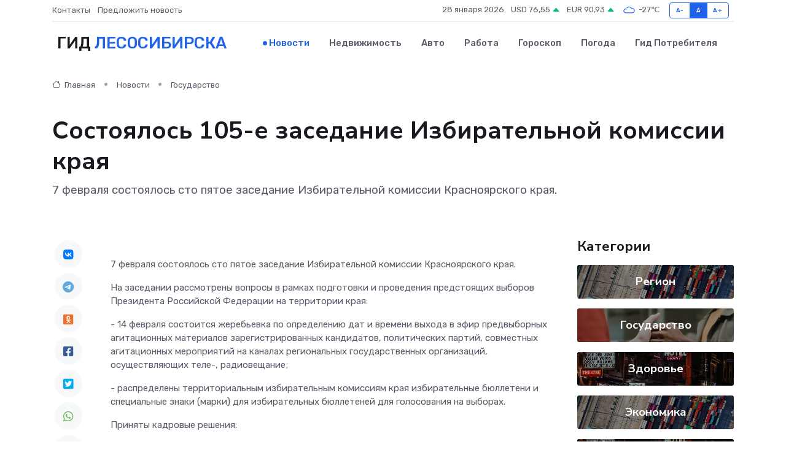

--- FILE ---
content_type: text/html; charset=UTF-8
request_url: https://lesosibirsk-gid.ru/news/gosudarstvo/sostoyalos-105-e-zasedanie-izbiratelnoy-komissii-kraya.htm
body_size: 8905
content:
<!DOCTYPE html>
<html lang="ru">
<head>
	<meta charset="utf-8">
	<meta name="csrf-token" content="UaNnDse4tASCWJVNcy30BLgXauXDkkGhm5D1O8Qr">
    <meta http-equiv="X-UA-Compatible" content="IE=edge">
    <meta name="viewport" content="width=device-width, initial-scale=1">
    <title>Состоялось 105-е заседание Избирательной комиссии края - новости Лесосибирска</title>
    <meta name="description" property="description" content="7 февраля состоялось сто пятое заседание Избирательной комиссии Красноярского края.">
    
    <meta property="fb:pages" content="105958871990207" />
    <link rel="shortcut icon" type="image/x-icon" href="https://lesosibirsk-gid.ru/favicon.svg">
    <link rel="canonical" href="https://lesosibirsk-gid.ru/news/gosudarstvo/sostoyalos-105-e-zasedanie-izbiratelnoy-komissii-kraya.htm">
    <link rel="preconnect" href="https://fonts.gstatic.com">
    <link rel="dns-prefetch" href="https://fonts.googleapis.com">
    <link rel="dns-prefetch" href="https://pagead2.googlesyndication.com">
    <link rel="dns-prefetch" href="https://res.cloudinary.com">
    <link href="https://fonts.googleapis.com/css2?family=Nunito+Sans:wght@400;700&family=Rubik:wght@400;500;700&display=swap" rel="stylesheet">
    <link rel="stylesheet" type="text/css" href="https://lesosibirsk-gid.ru/assets/font-awesome/css/all.min.css">
    <link rel="stylesheet" type="text/css" href="https://lesosibirsk-gid.ru/assets/bootstrap-icons/bootstrap-icons.css">
    <link rel="stylesheet" type="text/css" href="https://lesosibirsk-gid.ru/assets/tiny-slider/tiny-slider.css">
    <link rel="stylesheet" type="text/css" href="https://lesosibirsk-gid.ru/assets/glightbox/css/glightbox.min.css">
    <link rel="stylesheet" type="text/css" href="https://lesosibirsk-gid.ru/assets/plyr/plyr.css">
    <link id="style-switch" rel="stylesheet" type="text/css" href="https://lesosibirsk-gid.ru/assets/css/style.css">
    <link rel="stylesheet" type="text/css" href="https://lesosibirsk-gid.ru/assets/css/style2.css">

    <meta name="twitter:card" content="summary">
    <meta name="twitter:site" content="@mysite">
    <meta name="twitter:title" content="Состоялось 105-е заседание Избирательной комиссии края - новости Лесосибирска">
    <meta name="twitter:description" content="7 февраля состоялось сто пятое заседание Избирательной комиссии Красноярского края.">
    <meta name="twitter:creator" content="@mysite">
    <meta name="twitter:image:src" content="https://lesosibirsk-gid.ru/images/logo.gif">
    <meta name="twitter:domain" content="lesosibirsk-gid.ru">
    <meta name="twitter:card" content="summary_large_image" /><meta name="twitter:image" content="https://lesosibirsk-gid.ru/images/logo.gif">

    <meta property="og:url" content="http://lesosibirsk-gid.ru/news/gosudarstvo/sostoyalos-105-e-zasedanie-izbiratelnoy-komissii-kraya.htm">
    <meta property="og:title" content="Состоялось 105-е заседание Избирательной комиссии края - новости Лесосибирска">
    <meta property="og:description" content="7 февраля состоялось сто пятое заседание Избирательной комиссии Красноярского края.">
    <meta property="og:type" content="website">
    <meta property="og:image" content="https://lesosibirsk-gid.ru/images/logo.gif">
    <meta property="og:locale" content="ru_RU">
    <meta property="og:site_name" content="Гид Лесосибирска">
    

    <link rel="image_src" href="https://lesosibirsk-gid.ru/images/logo.gif" />

    <link rel="alternate" type="application/rss+xml" href="https://lesosibirsk-gid.ru/feed" title="Лесосибирск: гид, новости, афиша">
        <script async src="https://pagead2.googlesyndication.com/pagead/js/adsbygoogle.js"></script>
    <script>
        (adsbygoogle = window.adsbygoogle || []).push({
            google_ad_client: "ca-pub-0899253526956684",
            enable_page_level_ads: true
        });
    </script>
        
    
    
    
    <script>if (window.top !== window.self) window.top.location.replace(window.self.location.href);</script>
    <script>if(self != top) { top.location=document.location;}</script>

<!-- Google tag (gtag.js) -->
<script async src="https://www.googletagmanager.com/gtag/js?id=G-71VQP5FD0J"></script>
<script>
  window.dataLayer = window.dataLayer || [];
  function gtag(){dataLayer.push(arguments);}
  gtag('js', new Date());

  gtag('config', 'G-71VQP5FD0J');
</script>
</head>
<body>
<script type="text/javascript" > (function(m,e,t,r,i,k,a){m[i]=m[i]||function(){(m[i].a=m[i].a||[]).push(arguments)}; m[i].l=1*new Date();k=e.createElement(t),a=e.getElementsByTagName(t)[0],k.async=1,k.src=r,a.parentNode.insertBefore(k,a)}) (window, document, "script", "https://mc.yandex.ru/metrika/tag.js", "ym"); ym(54007540, "init", {}); ym(86840228, "init", { clickmap:true, trackLinks:true, accurateTrackBounce:true, webvisor:true });</script> <noscript><div><img src="https://mc.yandex.ru/watch/54007540" style="position:absolute; left:-9999px;" alt="" /><img src="https://mc.yandex.ru/watch/86840228" style="position:absolute; left:-9999px;" alt="" /></div></noscript>
<script type="text/javascript">
    new Image().src = "//counter.yadro.ru/hit?r"+escape(document.referrer)+((typeof(screen)=="undefined")?"":";s"+screen.width+"*"+screen.height+"*"+(screen.colorDepth?screen.colorDepth:screen.pixelDepth))+";u"+escape(document.URL)+";h"+escape(document.title.substring(0,150))+";"+Math.random();
</script>
<!-- Rating@Mail.ru counter -->
<script type="text/javascript">
var _tmr = window._tmr || (window._tmr = []);
_tmr.push({id: "3138453", type: "pageView", start: (new Date()).getTime()});
(function (d, w, id) {
  if (d.getElementById(id)) return;
  var ts = d.createElement("script"); ts.type = "text/javascript"; ts.async = true; ts.id = id;
  ts.src = "https://top-fwz1.mail.ru/js/code.js";
  var f = function () {var s = d.getElementsByTagName("script")[0]; s.parentNode.insertBefore(ts, s);};
  if (w.opera == "[object Opera]") { d.addEventListener("DOMContentLoaded", f, false); } else { f(); }
})(document, window, "topmailru-code");
</script><noscript><div>
<img src="https://top-fwz1.mail.ru/counter?id=3138453;js=na" style="border:0;position:absolute;left:-9999px;" alt="Top.Mail.Ru" />
</div></noscript>
<!-- //Rating@Mail.ru counter -->

<header class="navbar-light navbar-sticky header-static">
    <div class="navbar-top d-none d-lg-block small">
        <div class="container">
            <div class="d-md-flex justify-content-between align-items-center my-1">
                <!-- Top bar left -->
                <ul class="nav">
                    <li class="nav-item">
                        <a class="nav-link ps-0" href="https://lesosibirsk-gid.ru/contacts">Контакты</a>
                    </li>
                    <li class="nav-item">
                        <a class="nav-link ps-0" href="https://lesosibirsk-gid.ru/sendnews">Предложить новость</a>
                    </li>
                    
                </ul>
                <!-- Top bar right -->
                <div class="d-flex align-items-center">
                    
                    <ul class="list-inline mb-0 text-center text-sm-end me-3">
						<li class="list-inline-item">
							<span>28 января 2026</span>
						</li>
                        <li class="list-inline-item">
                            <a class="nav-link px-0" href="https://lesosibirsk-gid.ru/currency">
                                <span>USD 76,55 <i class="bi bi-caret-up-fill text-success"></i></span>
                            </a>
						</li>
                        <li class="list-inline-item">
                            <a class="nav-link px-0" href="https://lesosibirsk-gid.ru/currency">
                                <span>EUR 90,93 <i class="bi bi-caret-up-fill text-success"></i></span>
                            </a>
						</li>
						<li class="list-inline-item">
                            <a class="nav-link px-0" href="https://lesosibirsk-gid.ru/pogoda">
                                <svg xmlns="http://www.w3.org/2000/svg" width="25" height="25" viewBox="0 0 30 30"><path fill="#315EFB" fill-rule="evenodd" d="M25.036 13.066a4.948 4.948 0 0 1 0 5.868A4.99 4.99 0 0 1 20.99 21H8.507a4.49 4.49 0 0 1-3.64-1.86 4.458 4.458 0 0 1 0-5.281A4.491 4.491 0 0 1 8.506 12c.686 0 1.37.159 1.996.473a.5.5 0 0 1 .16.766l-.33.399a.502.502 0 0 1-.598.132 2.976 2.976 0 0 0-3.346.608 3.007 3.007 0 0 0 .334 4.532c.527.396 1.177.59 1.836.59H20.94a3.54 3.54 0 0 0 2.163-.711 3.497 3.497 0 0 0 1.358-3.206 3.45 3.45 0 0 0-.706-1.727A3.486 3.486 0 0 0 20.99 12.5c-.07 0-.138.016-.208.02-.328.02-.645.085-.947.192a.496.496 0 0 1-.63-.287 4.637 4.637 0 0 0-.445-.874 4.495 4.495 0 0 0-.584-.733A4.461 4.461 0 0 0 14.998 9.5a4.46 4.46 0 0 0-3.177 1.318 2.326 2.326 0 0 0-.135.147.5.5 0 0 1-.592.131 5.78 5.78 0 0 0-.453-.19.5.5 0 0 1-.21-.79A5.97 5.97 0 0 1 14.998 8a5.97 5.97 0 0 1 4.237 1.757c.398.399.704.85.966 1.319.262-.042.525-.076.79-.076a4.99 4.99 0 0 1 4.045 2.066zM0 0v30V0zm30 0v30V0z"></path></svg>
                                <span>-27&#8451;</span>
                            </a>
						</li>
					</ul>

                    <!-- Font size accessibility START -->
                    <div class="btn-group me-2" role="group" aria-label="font size changer">
                        <input type="radio" class="btn-check" name="fntradio" id="font-sm">
                        <label class="btn btn-xs btn-outline-primary mb-0" for="font-sm">A-</label>

                        <input type="radio" class="btn-check" name="fntradio" id="font-default" checked>
                        <label class="btn btn-xs btn-outline-primary mb-0" for="font-default">A</label>

                        <input type="radio" class="btn-check" name="fntradio" id="font-lg">
                        <label class="btn btn-xs btn-outline-primary mb-0" for="font-lg">A+</label>
                    </div>

                    
                </div>
            </div>
            <!-- Divider -->
            <div class="border-bottom border-2 border-primary opacity-1"></div>
        </div>
    </div>

    <!-- Logo Nav START -->
    <nav class="navbar navbar-expand-lg">
        <div class="container">
            <!-- Logo START -->
            <a class="navbar-brand" href="https://lesosibirsk-gid.ru" style="text-align: end;">
                
                			<span class="ms-2 fs-3 text-uppercase fw-normal">Гид <span style="color: #2163e8;">Лесосибирска</span></span>
                            </a>
            <!-- Logo END -->

            <!-- Responsive navbar toggler -->
            <button class="navbar-toggler ms-auto" type="button" data-bs-toggle="collapse"
                data-bs-target="#navbarCollapse" aria-controls="navbarCollapse" aria-expanded="false"
                aria-label="Toggle navigation">
                <span class="text-body h6 d-none d-sm-inline-block">Menu</span>
                <span class="navbar-toggler-icon"></span>
            </button>

            <!-- Main navbar START -->
            <div class="collapse navbar-collapse" id="navbarCollapse">
                <ul class="navbar-nav navbar-nav-scroll mx-auto">
                                        <li class="nav-item"> <a class="nav-link active" href="https://lesosibirsk-gid.ru/news">Новости</a></li>
                                        <li class="nav-item"> <a class="nav-link" href="https://lesosibirsk-gid.ru/realty">Недвижимость</a></li>
                                        <li class="nav-item"> <a class="nav-link" href="https://lesosibirsk-gid.ru/auto">Авто</a></li>
                                        <li class="nav-item"> <a class="nav-link" href="https://lesosibirsk-gid.ru/job">Работа</a></li>
                                        <li class="nav-item"> <a class="nav-link" href="https://lesosibirsk-gid.ru/horoscope">Гороскоп</a></li>
                                        <li class="nav-item"> <a class="nav-link" href="https://lesosibirsk-gid.ru/pogoda">Погода</a></li>
                                        <li class="nav-item"> <a class="nav-link" href="https://lesosibirsk-gid.ru/poleznoe">Гид потребителя</a></li>
                                    </ul>
            </div>
            <!-- Main navbar END -->

            
        </div>
    </nav>
    <!-- Logo Nav END -->
</header>
    <main>
        <!-- =======================
                Main content START -->
        <section class="pt-3 pb-lg-5">
            <div class="container" data-sticky-container>
                <div class="row">
                    <!-- Main Post START -->
                    <div class="col-lg-9">
                        <!-- Categorie Detail START -->
                        <div class="mb-4">
							<nav aria-label="breadcrumb" itemscope itemtype="http://schema.org/BreadcrumbList">
								<ol class="breadcrumb breadcrumb-dots">
									<li class="breadcrumb-item" itemprop="itemListElement" itemscope itemtype="http://schema.org/ListItem">
										<meta itemprop="name" content="Гид Лесосибирска">
										<meta itemprop="position" content="1">
										<meta itemprop="item" content="https://lesosibirsk-gid.ru">
										<a itemprop="url" href="https://lesosibirsk-gid.ru">
										<i class="bi bi-house me-1"></i> Главная
										</a>
									</li>
									<li class="breadcrumb-item" itemprop="itemListElement" itemscope itemtype="http://schema.org/ListItem">
										<meta itemprop="name" content="Новости">
										<meta itemprop="position" content="2">
										<meta itemprop="item" content="https://lesosibirsk-gid.ru/news">
										<a itemprop="url" href="https://lesosibirsk-gid.ru/news"> Новости</a>
									</li>
									<li class="breadcrumb-item" aria-current="page" itemprop="itemListElement" itemscope itemtype="http://schema.org/ListItem">
										<meta itemprop="name" content="Государство">
										<meta itemprop="position" content="3">
										<meta itemprop="item" content="https://lesosibirsk-gid.ru/news/gosudarstvo">
										<a itemprop="url" href="https://lesosibirsk-gid.ru/news/gosudarstvo"> Государство</a>
									</li>
									<li aria-current="page" itemprop="itemListElement" itemscope itemtype="http://schema.org/ListItem">
									<meta itemprop="name" content="Состоялось 105-е заседание Избирательной комиссии края">
									<meta itemprop="position" content="4" />
									<meta itemprop="item" content="https://lesosibirsk-gid.ru/news/gosudarstvo/sostoyalos-105-e-zasedanie-izbiratelnoy-komissii-kraya.htm">
									</li>
								</ol>
							</nav>
						
                        </div>
                    </div>
                </div>
                <div class="row align-items-center">
                                                        <!-- Content -->
                    <div class="col-md-12 mt-4 mt-md-0">
                                            <h1 class="display-6">Состоялось 105-е заседание Избирательной комиссии края</h1>
                        <p class="lead">7 февраля состоялось сто пятое заседание Избирательной комиссии Красноярского края.</p>
                    </div>
				                                    </div>
            </div>
        </section>
        <!-- =======================
        Main START -->
        <section class="pt-0">
            <div class="container position-relative" data-sticky-container>
                <div class="row">
                    <!-- Left sidebar START -->
                    <div class="col-md-1">
                        <div class="text-start text-lg-center mb-5" data-sticky data-margin-top="80" data-sticky-for="767">
                            <style>
                                .fa-vk::before {
                                    color: #07f;
                                }
                                .fa-telegram::before {
                                    color: #64a9dc;
                                }
                                .fa-facebook-square::before {
                                    color: #3b5998;
                                }
                                .fa-odnoklassniki-square::before {
                                    color: #eb722e;
                                }
                                .fa-twitter-square::before {
                                    color: #00aced;
                                }
                                .fa-whatsapp::before {
                                    color: #65bc54;
                                }
                                .fa-viber::before {
                                    color: #7b519d;
                                }
                                .fa-moimir svg {
                                    background-color: #168de2;
                                    height: 18px;
                                    width: 18px;
                                    background-size: 18px 18px;
                                    border-radius: 4px;
                                    margin-bottom: 2px;
                                }
                            </style>
                            <ul class="nav text-white-force">
                                <li class="nav-item">
                                    <a class="nav-link icon-md rounded-circle m-1 p-0 fs-5 bg-light" href="https://vk.com/share.php?url=https://lesosibirsk-gid.ru/news/gosudarstvo/sostoyalos-105-e-zasedanie-izbiratelnoy-komissii-kraya.htm&title=Состоялось 105-е заседание Избирательной комиссии края - новости Лесосибирска&utm_source=share" rel="nofollow" target="_blank">
                                        <i class="fab fa-vk align-middle text-body"></i>
                                    </a>
                                </li>
                                <li class="nav-item">
                                    <a class="nav-link icon-md rounded-circle m-1 p-0 fs-5 bg-light" href="https://t.me/share/url?url=https://lesosibirsk-gid.ru/news/gosudarstvo/sostoyalos-105-e-zasedanie-izbiratelnoy-komissii-kraya.htm&text=Состоялось 105-е заседание Избирательной комиссии края - новости Лесосибирска&utm_source=share" rel="nofollow" target="_blank">
                                        <i class="fab fa-telegram align-middle text-body"></i>
                                    </a>
                                </li>
                                <li class="nav-item">
                                    <a class="nav-link icon-md rounded-circle m-1 p-0 fs-5 bg-light" href="https://connect.ok.ru/offer?url=https://lesosibirsk-gid.ru/news/gosudarstvo/sostoyalos-105-e-zasedanie-izbiratelnoy-komissii-kraya.htm&title=Состоялось 105-е заседание Избирательной комиссии края - новости Лесосибирска&utm_source=share" rel="nofollow" target="_blank">
                                        <i class="fab fa-odnoklassniki-square align-middle text-body"></i>
                                    </a>
                                </li>
                                <li class="nav-item">
                                    <a class="nav-link icon-md rounded-circle m-1 p-0 fs-5 bg-light" href="https://www.facebook.com/sharer.php?src=sp&u=https://lesosibirsk-gid.ru/news/gosudarstvo/sostoyalos-105-e-zasedanie-izbiratelnoy-komissii-kraya.htm&title=Состоялось 105-е заседание Избирательной комиссии края - новости Лесосибирска&utm_source=share" rel="nofollow" target="_blank">
                                        <i class="fab fa-facebook-square align-middle text-body"></i>
                                    </a>
                                </li>
                                <li class="nav-item">
                                    <a class="nav-link icon-md rounded-circle m-1 p-0 fs-5 bg-light" href="https://twitter.com/intent/tweet?text=Состоялось 105-е заседание Избирательной комиссии края - новости Лесосибирска&url=https://lesosibirsk-gid.ru/news/gosudarstvo/sostoyalos-105-e-zasedanie-izbiratelnoy-komissii-kraya.htm&utm_source=share" rel="nofollow" target="_blank">
                                        <i class="fab fa-twitter-square align-middle text-body"></i>
                                    </a>
                                </li>
                                <li class="nav-item">
                                    <a class="nav-link icon-md rounded-circle m-1 p-0 fs-5 bg-light" href="https://api.whatsapp.com/send?text=Состоялось 105-е заседание Избирательной комиссии края - новости Лесосибирска https://lesosibirsk-gid.ru/news/gosudarstvo/sostoyalos-105-e-zasedanie-izbiratelnoy-komissii-kraya.htm&utm_source=share" rel="nofollow" target="_blank">
                                        <i class="fab fa-whatsapp align-middle text-body"></i>
                                    </a>
                                </li>
                                <li class="nav-item">
                                    <a class="nav-link icon-md rounded-circle m-1 p-0 fs-5 bg-light" href="viber://forward?text=Состоялось 105-е заседание Избирательной комиссии края - новости Лесосибирска https://lesosibirsk-gid.ru/news/gosudarstvo/sostoyalos-105-e-zasedanie-izbiratelnoy-komissii-kraya.htm&utm_source=share" rel="nofollow" target="_blank">
                                        <i class="fab fa-viber align-middle text-body"></i>
                                    </a>
                                </li>
                                <li class="nav-item">
                                    <a class="nav-link icon-md rounded-circle m-1 p-0 fs-5 bg-light" href="https://connect.mail.ru/share?url=https://lesosibirsk-gid.ru/news/gosudarstvo/sostoyalos-105-e-zasedanie-izbiratelnoy-komissii-kraya.htm&title=Состоялось 105-е заседание Избирательной комиссии края - новости Лесосибирска&utm_source=share" rel="nofollow" target="_blank">
                                        <i class="fab fa-moimir align-middle text-body"><svg viewBox='0 0 24 24' xmlns='http://www.w3.org/2000/svg'><path d='M8.889 9.667a1.333 1.333 0 100-2.667 1.333 1.333 0 000 2.667zm6.222 0a1.333 1.333 0 100-2.667 1.333 1.333 0 000 2.667zm4.77 6.108l-1.802-3.028a.879.879 0 00-1.188-.307.843.843 0 00-.313 1.166l.214.36a6.71 6.71 0 01-4.795 1.996 6.711 6.711 0 01-4.792-1.992l.217-.364a.844.844 0 00-.313-1.166.878.878 0 00-1.189.307l-1.8 3.028a.844.844 0 00.312 1.166.88.88 0 001.189-.307l.683-1.147a8.466 8.466 0 005.694 2.18 8.463 8.463 0 005.698-2.184l.685 1.151a.873.873 0 001.189.307.844.844 0 00.312-1.166z' fill='#FFF' fill-rule='evenodd'/></svg></i>
                                    </a>
                                </li>
                                
                            </ul>
                        </div>
                    </div>
                    <!-- Left sidebar END -->

                    <!-- Main Content START -->
                    <div class="col-md-10 col-lg-8 mb-5">
                        <div class="mb-4">
                                                    </div>
                        <div itemscope itemtype="http://schema.org/NewsArticle">
                            <meta itemprop="headline" content="Состоялось 105-е заседание Избирательной комиссии края">
                            <meta itemprop="identifier" content="https://lesosibirsk-gid.ru/500">
                            <span itemprop="articleBody"><p>

  </p><p> 7 февраля состоялось сто пятое заседание Избирательной комиссии Красноярского края. </p> <p> На заседании рассмотрены вопросы в рамках подготовки и проведения предстоящих выборов Президента Российской Федерации на территории края: </p> <p> - 14 февраля состоится жеребьевка по определению дат и времени выхода в эфир предвыборных агитационных материалов зарегистрированных кандидатов, политических партий, совместных агитационных мероприятий на каналах региональных государственных организаций, осуществляющих теле-, радиовещание; </p> <p> - распределены территориальным избирательным комиссиям края избирательные бюллетени и специальные знаки (марки) для избирательных бюллетеней для голосования на выборах. </p> <p> Приняты кадровые решения: </p> <p> - освобождена от должности председателя территориальной избирательной комиссии Ленинского района г. Красноярска и от обязанностей члена ТИК Светлана Силаева; </p> <p> - от обязанностей члена территориальной избирательной комиссии с правом решающего голоса освобождены Марина Садыкова (ТИК Ленинского района г.Красноярска) и Людмила Вальцифер (Таймырская Долгано-Ненецкая ТИК № 1). </p></span>
                        </div>
                                                                        <div><a href="http://www.krasnoyarsk.izbirkom.ru/arkhiv-dokumentov/novosti-arkhiv.php/34433/" target="_blank" rel="author">Источник</a></div>
                                                                        <div class="col-12 mt-3"><a href="https://lesosibirsk-gid.ru/sendnews">Предложить новость</a></div>
                        <div class="col-12 mt-5">
                            <h2 class="my-3">Последние новости</h2>
                            <div class="row gy-4">
                                <!-- Card item START -->
<div class="col-sm-6">
    <div class="card" itemscope="" itemtype="http://schema.org/BlogPosting">
        <!-- Card img -->
        <div class="position-relative">
                        <img class="card-img" src="https://lesosibirsk-gid.ru/images/noimg-420x315.png" alt="Анализ оперативной обстановки в г. Сосновоборске на 5 апреля 2025 года">
                    </div>
        <div class="card-body px-0 pt-3" itemprop="name">
            <h4 class="card-title" itemprop="headline"><a href="https://lesosibirsk-gid.ru/news/region/analiz-operativnoy-obstanovki-v-g-sosnovoborske-na-5-aprelya-2025-goda.htm"
                    class="btn-link text-reset fw-bold" itemprop="url">Анализ оперативной обстановки в г. Сосновоборске на 5 апреля 2025 года</a></h4>
            <p class="card-text" itemprop="articleBody">Анализ оперативной обстановки

на территории Красноярского края

по состоянию на 05.04.2025

По состоянию на 08:00 05.04.2025 года 83 ПСЧ 3 ПСО ФПС ГПС ГУ МЧС России по Красноярскому краю потушили 14 пожаров (АППГ –13).</p>
        </div>
        <meta itemprop="author" content="Редактор"/>
        <meta itemscope itemprop="mainEntityOfPage" itemType="https://schema.org/WebPage" itemid="https://lesosibirsk-gid.ru/news/region/analiz-operativnoy-obstanovki-v-g-sosnovoborske-na-5-aprelya-2025-goda.htm"/>
        <meta itemprop="dateModified" content="2025-04-06"/>
        <meta itemprop="datePublished" content="2025-04-06"/>
    </div>
</div>
<!-- Card item END -->
<!-- Card item START -->
<div class="col-sm-6">
    <div class="card" itemscope="" itemtype="http://schema.org/BlogPosting">
        <!-- Card img -->
        <div class="position-relative">
                        <img class="card-img" src="https://lesosibirsk-gid.ru/images/noimg-420x315.png" alt="Памятка">
                    </div>
        <div class="card-body px-0 pt-3" itemprop="name">
            <h4 class="card-title" itemprop="headline"><a href="https://lesosibirsk-gid.ru/news/region/pamyatka.htm"
                    class="btn-link text-reset fw-bold" itemprop="url">Памятка</a></h4>
            <p class="card-text" itemprop="articleBody">Правила поведения при сильном ветре

Следует знать и выполнять общие меры безопасного поведения во время сильного ветра:

Находясь в доме или в квартире:
- закройте все форточки и окна,</p>
        </div>
        <meta itemprop="author" content="Редактор"/>
        <meta itemscope itemprop="mainEntityOfPage" itemType="https://schema.org/WebPage" itemid="https://lesosibirsk-gid.ru/news/region/pamyatka.htm"/>
        <meta itemprop="dateModified" content="2025-04-06"/>
        <meta itemprop="datePublished" content="2025-04-06"/>
    </div>
</div>
<!-- Card item END -->
<!-- Card item START -->
<div class="col-sm-6">
    <div class="card" itemscope="" itemtype="http://schema.org/BlogPosting">
        <!-- Card img -->
        <div class="position-relative">
                        <img class="card-img" src="https://res.cloudinary.com/dyelvcwhu/image/upload/c_fill,w_420,h_315,q_auto,g_face/qjahsby2eaejsbbmj4ts" alt="Подтопление 05.04.2025г." itemprop="image">
                    </div>
        <div class="card-body px-0 pt-3" itemprop="name">
            <h4 class="card-title" itemprop="headline"><a href="https://lesosibirsk-gid.ru/news/region/podtoplenie-05-04-2025g.htm"
                    class="btn-link text-reset fw-bold" itemprop="url">Подтопление 05.04.2025г.</a></h4>
            <p class="card-text" itemprop="articleBody">Уважаемые жители Саянского района! В связи с теплой погодой возможно активное снеготаяние.</p>
        </div>
        <meta itemprop="author" content="Редактор"/>
        <meta itemscope itemprop="mainEntityOfPage" itemType="https://schema.org/WebPage" itemid="https://lesosibirsk-gid.ru/news/region/podtoplenie-05-04-2025g.htm"/>
        <meta itemprop="dateModified" content="2025-04-06"/>
        <meta itemprop="datePublished" content="2025-04-06"/>
    </div>
</div>
<!-- Card item END -->
<!-- Card item START -->
<div class="col-sm-6">
    <div class="card" itemscope="" itemtype="http://schema.org/BlogPosting">
        <!-- Card img -->
        <div class="position-relative">
            <img class="card-img" src="https://res.cloudinary.com/dzttx7cpc/image/upload/c_fill,w_420,h_315,q_auto,g_face/r7veu3ey8cqaawwwsw5m" alt="Пошаговое руководство: как грамотно оформить первый микрозайм" itemprop="image">
        </div>
        <div class="card-body px-0 pt-3" itemprop="name">
            <h4 class="card-title" itemprop="headline"><a href="https://simferopol-gid.ru/news/ekonomika/poshagovoe-rukovodstvo-kak-gramotno-oformit-pervyy-mikrozaym.htm" class="btn-link text-reset fw-bold" itemprop="url">Пошаговое руководство: как грамотно оформить первый микрозайм</a></h4>
            <p class="card-text" itemprop="articleBody">Как взять кредит с умом и не пожалеть об этом спустя пару месяцев</p>
        </div>
        <meta itemprop="author" content="Редактор"/>
        <meta itemscope itemprop="mainEntityOfPage" itemType="https://schema.org/WebPage" itemid="https://simferopol-gid.ru/news/ekonomika/poshagovoe-rukovodstvo-kak-gramotno-oformit-pervyy-mikrozaym.htm"/>
        <meta itemprop="dateModified" content="2026-01-28"/>
        <meta itemprop="datePublished" content="2026-01-28"/>
    </div>
</div>
<!-- Card item END -->
                            </div>
                        </div>
						<div class="col-12 bg-primary bg-opacity-10 p-2 mt-3 rounded">
							На этом сайте вы сможете узнать актуальные данные о <a href="https://nahodka-gid.ru/pogoda">погоде в Находке</a>, включая прогнозы на ближайшие дни и часы
						</div>
                        <!-- Comments START -->
                        <div class="mt-5">
                            <h3>Комментарии (0)</h3>
                        </div>
                        <!-- Comments END -->
                        <!-- Reply START -->
                        <div>
                            <h3>Добавить комментарий</h3>
                            <small>Ваш email не публикуется. Обязательные поля отмечены *</small>
                            <form class="row g-3 mt-2">
                                <div class="col-md-6">
                                    <label class="form-label">Имя *</label>
                                    <input type="text" class="form-control" aria-label="First name">
                                </div>
                                <div class="col-md-6">
                                    <label class="form-label">Email *</label>
                                    <input type="email" class="form-control">
                                </div>
                                <div class="col-12">
                                    <label class="form-label">Текст комментария *</label>
                                    <textarea class="form-control" rows="3"></textarea>
                                </div>
                                <div class="col-12">
                                    <button type="submit" class="btn btn-primary">Оставить комментарий</button>
                                </div>
                            </form>
                        </div>
                        <!-- Reply END -->
                    </div>
                    <!-- Main Content END -->
                    <!-- Right sidebar START -->
                    <div class="col-lg-3 d-none d-lg-block">
                        <div data-sticky data-margin-top="80" data-sticky-for="991">
                            <!-- Categories -->
                            <div>
                                <h4 class="mb-3">Категории</h4>
                                                                    <!-- Category item -->
                                    <div class="text-center mb-3 card-bg-scale position-relative overflow-hidden rounded"
                                        style="background-image:url(https://lesosibirsk-gid.ru/assets/images/blog/4by3/05.jpg); background-position: center left; background-size: cover;">
                                        <div class="bg-dark-overlay-4 p-3">
                                            <a href="https://lesosibirsk-gid.ru/news/region"
                                                class="stretched-link btn-link fw-bold text-white h5">Регион</a>
                                        </div>
                                    </div>
                                                                    <!-- Category item -->
                                    <div class="text-center mb-3 card-bg-scale position-relative overflow-hidden rounded"
                                        style="background-image:url(https://lesosibirsk-gid.ru/assets/images/blog/4by3/09.jpg); background-position: center left; background-size: cover;">
                                        <div class="bg-dark-overlay-4 p-3">
                                            <a href="https://lesosibirsk-gid.ru/news/gosudarstvo"
                                                class="stretched-link btn-link fw-bold text-white h5">Государство</a>
                                        </div>
                                    </div>
                                                                    <!-- Category item -->
                                    <div class="text-center mb-3 card-bg-scale position-relative overflow-hidden rounded"
                                        style="background-image:url(https://lesosibirsk-gid.ru/assets/images/blog/4by3/01.jpg); background-position: center left; background-size: cover;">
                                        <div class="bg-dark-overlay-4 p-3">
                                            <a href="https://lesosibirsk-gid.ru/news/zdorove"
                                                class="stretched-link btn-link fw-bold text-white h5">Здоровье</a>
                                        </div>
                                    </div>
                                                                    <!-- Category item -->
                                    <div class="text-center mb-3 card-bg-scale position-relative overflow-hidden rounded"
                                        style="background-image:url(https://lesosibirsk-gid.ru/assets/images/blog/4by3/05.jpg); background-position: center left; background-size: cover;">
                                        <div class="bg-dark-overlay-4 p-3">
                                            <a href="https://lesosibirsk-gid.ru/news/ekonomika"
                                                class="stretched-link btn-link fw-bold text-white h5">Экономика</a>
                                        </div>
                                    </div>
                                                                    <!-- Category item -->
                                    <div class="text-center mb-3 card-bg-scale position-relative overflow-hidden rounded"
                                        style="background-image:url(https://lesosibirsk-gid.ru/assets/images/blog/4by3/01.jpg); background-position: center left; background-size: cover;">
                                        <div class="bg-dark-overlay-4 p-3">
                                            <a href="https://lesosibirsk-gid.ru/news/politika"
                                                class="stretched-link btn-link fw-bold text-white h5">Политика</a>
                                        </div>
                                    </div>
                                                                    <!-- Category item -->
                                    <div class="text-center mb-3 card-bg-scale position-relative overflow-hidden rounded"
                                        style="background-image:url(https://lesosibirsk-gid.ru/assets/images/blog/4by3/09.jpg); background-position: center left; background-size: cover;">
                                        <div class="bg-dark-overlay-4 p-3">
                                            <a href="https://lesosibirsk-gid.ru/news/nauka-i-obrazovanie"
                                                class="stretched-link btn-link fw-bold text-white h5">Наука и Образование</a>
                                        </div>
                                    </div>
                                                                    <!-- Category item -->
                                    <div class="text-center mb-3 card-bg-scale position-relative overflow-hidden rounded"
                                        style="background-image:url(https://lesosibirsk-gid.ru/assets/images/blog/4by3/08.jpg); background-position: center left; background-size: cover;">
                                        <div class="bg-dark-overlay-4 p-3">
                                            <a href="https://lesosibirsk-gid.ru/news/proisshestviya"
                                                class="stretched-link btn-link fw-bold text-white h5">Происшествия</a>
                                        </div>
                                    </div>
                                                                    <!-- Category item -->
                                    <div class="text-center mb-3 card-bg-scale position-relative overflow-hidden rounded"
                                        style="background-image:url(https://lesosibirsk-gid.ru/assets/images/blog/4by3/01.jpg); background-position: center left; background-size: cover;">
                                        <div class="bg-dark-overlay-4 p-3">
                                            <a href="https://lesosibirsk-gid.ru/news/religiya"
                                                class="stretched-link btn-link fw-bold text-white h5">Религия</a>
                                        </div>
                                    </div>
                                                                    <!-- Category item -->
                                    <div class="text-center mb-3 card-bg-scale position-relative overflow-hidden rounded"
                                        style="background-image:url(https://lesosibirsk-gid.ru/assets/images/blog/4by3/02.jpg); background-position: center left; background-size: cover;">
                                        <div class="bg-dark-overlay-4 p-3">
                                            <a href="https://lesosibirsk-gid.ru/news/kultura"
                                                class="stretched-link btn-link fw-bold text-white h5">Культура</a>
                                        </div>
                                    </div>
                                                                    <!-- Category item -->
                                    <div class="text-center mb-3 card-bg-scale position-relative overflow-hidden rounded"
                                        style="background-image:url(https://lesosibirsk-gid.ru/assets/images/blog/4by3/07.jpg); background-position: center left; background-size: cover;">
                                        <div class="bg-dark-overlay-4 p-3">
                                            <a href="https://lesosibirsk-gid.ru/news/sport"
                                                class="stretched-link btn-link fw-bold text-white h5">Спорт</a>
                                        </div>
                                    </div>
                                                                    <!-- Category item -->
                                    <div class="text-center mb-3 card-bg-scale position-relative overflow-hidden rounded"
                                        style="background-image:url(https://lesosibirsk-gid.ru/assets/images/blog/4by3/01.jpg); background-position: center left; background-size: cover;">
                                        <div class="bg-dark-overlay-4 p-3">
                                            <a href="https://lesosibirsk-gid.ru/news/obschestvo"
                                                class="stretched-link btn-link fw-bold text-white h5">Общество</a>
                                        </div>
                                    </div>
                                                            </div>
                        </div>
                    </div>
                    <!-- Right sidebar END -->
                </div>
        </section>
    </main>
<footer class="bg-dark pt-5">
    
    <!-- Footer copyright START -->
    <div class="bg-dark-overlay-3 mt-5">
        <div class="container">
            <div class="row align-items-center justify-content-md-between py-4">
                <div class="col-md-6">
                    <!-- Copyright -->
                    <div class="text-center text-md-start text-primary-hover text-muted">
                        &#169;2026 Лесосибирск. Все права защищены.
                    </div>
                </div>
                
            </div>
        </div>
    </div>
    <!-- Footer copyright END -->
    <script type="application/ld+json">
        {"@context":"https:\/\/schema.org","@type":"Organization","name":"\u041b\u0435\u0441\u043e\u0441\u0438\u0431\u0438\u0440\u0441\u043a - \u0433\u0438\u0434, \u043d\u043e\u0432\u043e\u0441\u0442\u0438, \u0430\u0444\u0438\u0448\u0430","url":"https:\/\/lesosibirsk-gid.ru","sameAs":["https:\/\/vk.com\/public224902923","https:\/\/t.me\/lesosibirsk_gid"]}
    </script>
</footer>
<!-- Back to top -->
<div class="back-top"><i class="bi bi-arrow-up-short"></i></div>
<script src="https://lesosibirsk-gid.ru/assets/bootstrap/js/bootstrap.bundle.min.js"></script>
<script src="https://lesosibirsk-gid.ru/assets/tiny-slider/tiny-slider.js"></script>
<script src="https://lesosibirsk-gid.ru/assets/sticky-js/sticky.min.js"></script>
<script src="https://lesosibirsk-gid.ru/assets/glightbox/js/glightbox.min.js"></script>
<script src="https://lesosibirsk-gid.ru/assets/plyr/plyr.js"></script>
<script src="https://lesosibirsk-gid.ru/assets/js/functions.js"></script>
<script src="https://yastatic.net/share2/share.js" async></script>
<script defer src="https://static.cloudflareinsights.com/beacon.min.js/vcd15cbe7772f49c399c6a5babf22c1241717689176015" integrity="sha512-ZpsOmlRQV6y907TI0dKBHq9Md29nnaEIPlkf84rnaERnq6zvWvPUqr2ft8M1aS28oN72PdrCzSjY4U6VaAw1EQ==" data-cf-beacon='{"version":"2024.11.0","token":"382b28f563b94ea3a704bb773ff55574","r":1,"server_timing":{"name":{"cfCacheStatus":true,"cfEdge":true,"cfExtPri":true,"cfL4":true,"cfOrigin":true,"cfSpeedBrain":true},"location_startswith":null}}' crossorigin="anonymous"></script>
</body>
</html>


--- FILE ---
content_type: text/html; charset=utf-8
request_url: https://www.google.com/recaptcha/api2/aframe
body_size: 268
content:
<!DOCTYPE HTML><html><head><meta http-equiv="content-type" content="text/html; charset=UTF-8"></head><body><script nonce="-M1WCE-RBFVhreQFZjP2rg">/** Anti-fraud and anti-abuse applications only. See google.com/recaptcha */ try{var clients={'sodar':'https://pagead2.googlesyndication.com/pagead/sodar?'};window.addEventListener("message",function(a){try{if(a.source===window.parent){var b=JSON.parse(a.data);var c=clients[b['id']];if(c){var d=document.createElement('img');d.src=c+b['params']+'&rc='+(localStorage.getItem("rc::a")?sessionStorage.getItem("rc::b"):"");window.document.body.appendChild(d);sessionStorage.setItem("rc::e",parseInt(sessionStorage.getItem("rc::e")||0)+1);localStorage.setItem("rc::h",'1769570252923');}}}catch(b){}});window.parent.postMessage("_grecaptcha_ready", "*");}catch(b){}</script></body></html>